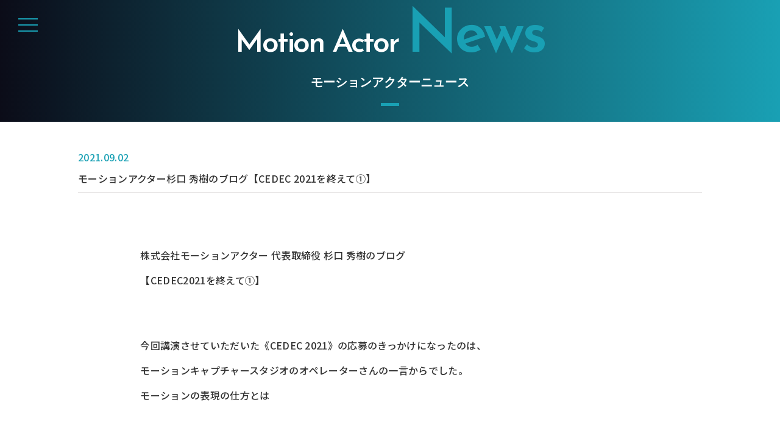

--- FILE ---
content_type: text/html; charset=UTF-8
request_url: https://motionactor.co.jp/news/index/archives/144
body_size: 8850
content:
<!DOCTYPE html>
<html lang="ja"><head>
<meta charset="UTF-8">
<title>MOTION ACTOR ｜ 株式会社モーションアクター</title>
<meta name="description" content="汎用モーションでの実績を持つ杉口秀樹をメインに、株式会社モーションアクターが、独自の理論とこだわりでお客様のご要望に合わせた、過不足のないデータをご提供いたします。">
<meta name="keywords" content="モーションアクター,杉口秀樹">
<meta property="og:title" content="MOTION ACTOR ｜ 株式会社モーションアクター" />		
<meta property="og:type" content="website" />		
<meta property="og:url" content="https://motionactor.co.jp/" />		
<meta property="og:image" content="https://www.motionactor.co.jp/ogp.png" />		
<meta property="og:description" content="汎用モーションでの実績を持つ杉口秀樹をメインに、株式会社モーションアクターが、独自の理論とこだわりでお客様のご要望に合わせた、過不足のないデータをご提供いたします。" />		
<meta property="og:site_name" content="株式会社モーションアクター" />		
<meta name="twitter:card" content="summary_large_image" />		
<meta name="twitter:site" content="https://motionactor.co.jp/">
<meta name="twitter:creator" content="">
<meta name="twitter:title" content="株式会社モーションアクター">
<meta name="twitter:image" content="https://www.motionactor.co.jp/ogp.png">


<meta http-equiv="X-UA-Compatible" content="IE=edge" />
<meta name="viewport" content="width=device-width" />

<link href="https://fonts.googleapis.com/css2?family=Josefin+Sans:wght@200;400;600;700&display=swap" rel="stylesheet">
<link href="https://fonts.googleapis.com/css?family=Roboto:100,300,400,500,700,900|Noto+Sans+JP:100,300,400,500,700,900|Noto+Serif+JP:200,300,400,500,600,700,900|Roboto+Condensed:300,400,700&display=swap" rel="stylesheet">

<link rel="stylesheet" type="text/css" href="/theme/motionactor/css/base.css"/><link rel="stylesheet" type="text/css" href="/theme/motionactor/css/style.css"/><link rel="stylesheet" type="text/css" href="/theme/motionactor/css/news.css"/>
<script type="text/javascript" src="/theme/motionactor/js/jquery.js"></script>
</head>

    
<body class="news drawer drawer--left ">
    <link rel="stylesheet" type="text/css" href="/theme/motionactor/css/lib/drawer/drawer.min.css"/><script type="text/javascript" src="/theme/motionactor/js/lib/drawer/iscroll.min.js"></script><script type="text/javascript" src="/theme/motionactor/js/lib/drawer/drawer.min.js"></script>  
<script>
$(document).ready(function() {
$('.drawer').drawer();
$('#menu li a').on('click', function() {
$('.drawer').drawer('close');
});
});
</script>

<link rel="stylesheet" type="text/css" href="/theme/motionactor/css/header.css"/>
<header class="clearfix" id="header">

    <button type="button" class="drawer-toggle drawer-hamburger" data-wow-delay="1.5s">
      <span class="sr-only">toggle navigation</span>
      <span class="drawer-hamburger-icon"></span>
    </button>
    <nav class="drawer-nav accordion drawer-close" role="navigation">
  <ul class="drawer-menu" id="menu">
    <li><a class="drawer-brand" href="/#header">Motion Actor</a></li>
    <li><a href="/#message">Message</a></li>
    <li><a href="/news/index/">News</a></li>
    <!-- <li><a href="/work/index/">Work</a></li> -->
    <li><a href="/#about">About</a></li>
    <li><a href="/dance">Dance Motion</a></li>
    <li><a href="/#profile">Profile</a></li>
    <li><a href="/#company">Company</a></li>
    <li><a href="/#contact">Contact</a></li>
    
    <li><a href="https://www.youtube.com/channel/UCqeI_GYUEzbtbPyTccs7MKA" target="_blank"><img src="/theme/motionactor/img/yt_logo_mono_dark.png" alt=""/></a></li>

    <li class="nav-banner"><a class="drawer-brand" href="/swordmaster" target="_blank"><img src="/theme/motionactor/img/banner03.png" alt=""/></a></li>
    <li class="nav-banner"><a class="drawer-brand" href="sessions"><img src="/theme/motionactor/img/banner.jpg" alt=""/></a></li>
    <li class="nav-banner"><a class="drawer-brand" href="https://www.motionactor.moovies.jp/" target="_blank"><img src="/theme/motionactor/img/banner02.png" alt=""/></a></li>
  </ul>
   
</nav>
    <div id="inner">
    
            <div class="title center">
<!-- News -->
            <h2>Motion Actor <em>News</em><span class="sub">モーションアクターニュース</span></h2>
            </div>
    </div>

</header>
    
<link rel="stylesheet" type="text/css" href="/theme/motionactor/css/style.css"/><link rel="stylesheet" type="text/css" href="/theme/motionactor/css/newsDetails.css"/>   
    
<div id="inner">
    <div class="titleline">
        <div class="ymd">2021.09.02</div>
        <div class="title"><a href="/news/index/archives/144">モーションアクター杉口 秀樹のブログ【CEDEC 2021を終えて①】</a></div>
    </div>
    
    <hr />
    
    <div class="contents">
        <div class="post-body"></div><div id="post-detail"><p>&nbsp;</p>

<p><span style="font-size:16px;">株式会社モーションアクター 代表取締役 杉口 秀樹のブログ</span></p>

<p><span style="font-size:16px;">【CEDEC2021を終えて①】</span></p>

<p>&nbsp;</p>

<p><br />
<span style="font-size:16px;">今回講演させていただいた《CEDEC 2021》の応募のきっかけになったのは、</span></p>

<p><span style="font-size:16px;">モーションキャプチャースタジオのオペレーターさんの一言からでした。</span></p>

<p><span style="font-size:16px;"></span></p>

<p><font size="3">モーションの表現の仕方とは</font></p>

<p>&nbsp;</p>

<p><font size="3">モーションアクター 杉口 秀樹 のブログ【CEDEC 2021を終えて①】は<a href="https://note.com/motionactor/n/nb10b40ed3e33">こちら</a></font></p>

<p><font size="3"><a href="/files/uploads/CCA4433E-B919-4862-80CF-5B4D6982C364.jpeg.jpg" rel="colorbox" title="CCA4433E-B919-4862-80CF-5B4D6982C364.jpeg"><img align="" alt="CCA4433E-B919-4862-80CF-5B4D6982C364.jpeg" src="/files/uploads/CCA4433E-B919-4862-80CF-5B4D6982C364.jpeg.jpg" /></a></font></p>

<p>&nbsp;</p>

<p><span style="font-size:16px;">株式会社モーションアクターでは、日常動作、アクション、ハイレベルなアクロバット、ダンスなどのモーションからコーディネートまで、クライアント様のご要望に柔軟に対応してお応えさせていただきます。</span></p>

<p><span style="font-size:16px;">企業様向けのリファレンス動画などのご依頼も<a href="https://motionactor.co.jp/#contact">こちら</a>で受け付けております。</span></p>

<p><span style="font-size:16px;"></span></p>

<p><span style="font-size:16px;">※弊社のアクターはモーションキャプチャーでの収録を想定してトレーニングを行っております。</span></p>

<p><span style="font-size:16px;">モーションアクター<a href="https://motionactor.co.jp/#contact">募集中</a>！</span></p>

<p>&nbsp;</p>

<p>&nbsp;</p>

<p>&nbsp;</p>

<p><span style="font-size:16px;">お仕事のご相談、ご依頼は<a href="https://motionactor.co.jp/#contact">こちら</a>までお問い合わせください。</span></p>

<p>&nbsp;</p>

<p>&nbsp;</p>
</div>    </div>    

<div class="container">
    <a href="/news/index/" class="newsBtn"><span>一覧へ戻る</span></a>
</div>
    
</div>    
    <!--
    <div class="newsline">
            </div>
    <div class="pages">
        <p class="select">1</p><p>2</p><p>3</p><p>4</p><p>5</p>
    </div>
    -->
    
<div id="Footer">
     <footer>

    <div class="inner">


    <ul class="sub_navi clear">
    <li><a href="/#message">Message from the President</a></li>
    <li><a href="/#contact">News</a></li>
    <li><a href="/#about">About Motion Actor</a></li>
    <li><a href="dance">Dance Motion</a></li>
    <li><a href="/#profile">Affiliation Actor Profile</a></li>
    <li><a href="/#company">Company Profile</a></li>
    <li><a href="/#contact">Contact Us</a></li>
    
    
    <li><a href="https://www.youtube.com/channel/UCqeI_GYUEzbtbPyTccs7MKA" target="_blank"><img src="/theme/motionactor/img/yt_logo_mono_dark.png" alt=""/></a></li>
    </ul>
    
    <!--
    <div class="box_social">
    <ul>
    <li><a href="#" target="_blank"><i class="fab fa-youtube"></i></a></li>
    <li><a href="#" target="_blank"><i class="fab fa-instagram"></i></a></li>
    <li><a href="#" target="_blank"><i class="fab fa-twitter"></i></a></li>
    </ul>
    </div>
    --><!--social -->

    <p class="copy">Copyright (C) <script type='text/javascript'>myDate = new Date();myYear = myDate.getFullYear();document.write(myYear);</script>  Motion Actor,Inc. All Right Reserved.</p>
    </div><!--innner -->
</footer></div>    
</body>

</html>

--- FILE ---
content_type: text/css
request_url: https://motionactor.co.jp/theme/motionactor/css/base.css
body_size: 725
content:
/*
Theme Name: landingpage
Template: landingpage
*/


/**
BASE
*/

body,div,dl,dt,dd,ul,ol,li,h1,h2,h3,h4,h5,h6,pre,form,fieldset,input,textarea,p,span,blockquote,th,td,img,a{ 
	margin: 0;
	padding: 0;
	box-sizing: border-box;
	word-break: break-all;
	word-wrap: break-word;
	*word-break: break-all;
}
header, section, footer, aside, nav, article, figure {
	display: block;
}
table {
	border-collapse: collapse;
	border-spacing: 0;
}
fieldset,img { 
	border: 0;
}
address,caption,cite,code,dfn,em,th,var {
	font-style: normal;
	/*font-weight: normal;*/
}
ul, ol, dl{
	padding: 0;
	margin: 0;
}
caption,th {
	text-align: left;
}
h1,h2,h3,h4,h5,h6 {
	font-size: 100%;
	/*font-weight: normal;*/
}
q:before,q:after {
	content:'';
}
abbr,acronym {border:0;
}
input, 
textarea,
select,
button{
	outline: none;
}

--- FILE ---
content_type: text/css
request_url: https://motionactor.co.jp/theme/motionactor/css/style.css
body_size: 31626
content:
/**
BASIC
*/

body{
	font-family:'Noto Sans JP',"lucida grande",tahoma,verdana,arial,'Hiragino Kaku Gothic Pro',Meiryo,'MS PGothic',sans-serif ;
	font-weight: 500;
	letter-spacing: .02em;
	font-size: 100%;
	line-height: 1;
	/*background: #FFF;*/
	color: #333;
	-webkit-font-smoothing: antialiased;
	overflow-x: hidden;
	
	/*background: url(../img/bg_sp.jpg);
	background-size: 100%;*/	
	/*background-image: linear-gradient(90deg,rgba(25,160,180,.25),rgba(25,160,180,0),rgba(25,160,180,.15));*/
	/*background: url(../svg/bg.svg);*/
}

/*div.bg{
	display: none;
}*/


a img,
:link img,
:visited img{
	border: none;
}







img[src$=".gif"], img[src$=".png"] {
	/*image-rendering: -moz-crisp-edges;          Firefox */
	/*image-rendering:   -o-crisp-edges;          Opera */
	image-rendering: -webkit-optimize-contrast;/* Webkit (非標準の名前) */
	image-rendering: crisp-edges;
	-ms-interpolation-mode: nearest-neighbor;  /* IE (非標準プロパティ) */
}


/*.column .sub.image{
    background: none;
    overflow: hidden;
}
.column .sub.image{
    width: 450px;
    display: inline-block;
    transform: skewX(-10deg);
	margin: 0 50px;
}
.column .sub.image.w1{width: 450px;}
.column .sub.image.w2{width: 265px;}
.column .sub.image img{
	width:100%; 
	transform:skewX(10deg) scale(1.2);
}*/


a {text-decoration: underline; outline: 0;}
a:link {color: #333;outline: 0;}
a:visited {color: #333; outline: 0;}
a:active {color: #333; outline: 0;}
a:hover {
	color: #999;
	text-decoration: none;
	outline: 0;
}

a{
	transition: 0.2s ease 0s;
	-webkit-transition: 0.2s ease 0s;
	-moz-transition: 0.2s ease 0s;
	-ms-transition: 0.2s ease 0s;
}

#wrapper{
	margin: 0;
	padding: 0;
	clear: both;
	/*overflow-x: hidden;*/
}

#contents{
	margin: 0 auto 0px 0;
}

#main_contents{
	float: left;
	width: 680px;
	margin-right: 20px;
	margin-bottom: 30px;
	padding: 20px 30px;
	border: solid 1px rgba(0,0,0,0.1);
}

#sidebar{
	float: left;
	width: 280px;
}

.inner{
	width: 1140px;
	margin: 0 auto;
	position: relative;
}


/**
ROLLOVER
*/

a img:hover{
	/* IE 
	filter: alpha(opacity=70);*/
	/* Safari Opera */
	opacity: 0.90;
	/* Firefox Netscape */
	-moz-opacity: 0.90;
}



/**
HEADER
*/

header{
	padding: 0px 0 0px 0;
}

header h1{
	text-align: center;
}

header h1 img{
	max-height:  90vh;
	padding-top: 20px;
}

header .inner{
	padding: 10px 0;
}



/**
ARROW
*/

/*スクロールボタンの指定*/
.scroll {
  position: absolute;
  width: 100%;
  bottom: 0;
  text-align: center;
}
.scroll a {
  position: relative;
  display: inline-block;
  font-size: 20px;
  font-weight: bold;
  color: #fff;
  text-decoration: none;
  padding: 0 0 50px;
  /*矢印を作成する*/
}
.scroll a:before {
  content: "";
  position: absolute;
  width: 20px;
  height: 20px;
  left: 0;
  right: 0;
  bottom: 25px;
  margin: auto;
  border-bottom: 2px solid #000;
  border-right: 2px solid #000;
  transform: rotate(45deg);
  animation: move 2s infinite;
}
/*矢印をアニメーションする*/
@keyframes move {
  0% {
    transform: rotate(45deg) translate(0, 0);
  }
  20% {
    transform: rotate(45deg) translate(10px, 10px);
  }
  40% {
    transform: rotate(45deg) translate(0, 0);
  }
}


/**
SOCIAL
*/

.box_social ul li{
	list-style: none;
	display: inline;
	margin: 0 5px;
	line-height: 0;
}

.box_social ul li img{
	width: 15px;
}

.box_social ul li span,
.box_social ul li i,
.box_social ul li svg{
	display: inline-block;
	line-height: 0;
	font-size: 15px;
}

.box_social ul li a{
	display :inline-block;
	text-align: center;
}



/**
SUB NAVI
*/

ul.sub_navi li{
	display: inline-block;
	margin:  0 .5em;
	line-height: 1.5;
	font-size: 13px;
}

ul.sub_navi li a {text-decoration: none; outline: 0;}
ul.sub_navi li a:link {color: #333;outline: 0;}
ul.sub_navi li a:visited {color: #333; outline: 0;}
ul.sub_navi li a:active {color: #333; outline: 0;}
ul.sub_navi li a:hover {
	color: #999;
	text-decoration: none;
	outline: 0;
}



/**
GLOBAL NAVI(DRAWER)
*/

nav{
	background:rgba(25,160,180,1) !important;
}

nav ul li{
	padding: 10px 30px;
    }
nav ul li a{
	color: #FFF !important;
	text-decoration: none !important;
}

nav ul li a.drawer-brand{
	font-size: 18px;
	padding: 0;
}
nav ul li a:hover{
	text-decoration: none !important;
}

nav ul li.nav-banner{
    width: 100%;
}

nav ul li.nav-banner img{
    width: 200px;
    border: 2px solid #FFF;
}

.drawer-hamburger{
    padding: 30px 30px 40px 30px !important;
	/*background: rgba(255,255,255,.8) !important;*/
	border-radius: 0 !important;
}

.drawer-hamburger-icon, .drawer-hamburger-icon:after, .drawer-hamburger-icon:before{
	background:rgba(25,160,180,1) !important;
}
.drawer--left.drawer-open .drawer-hamburger {
    left: 0px !important;
}
.drawer--left.drawer-open .drawer-hamburger .drawer-hamburger-icon, 
.drawer--left.drawer-open .drawer-hamburger .drawer-hamburger-icon:after, 
.drawer--left.drawer-open .drawer-hamburger .drawer-hamburger-icon:before{
	/*background: #FFF !important;*/
}
.drawer--left .drawer-nav{
	padding-top: 40px;
}


.drawer-open.drawer-hamburger-icon, .drawer-open .drawer-hamburger-icon:after, .drawer-open .drawer-hamburger-icon:before{
    background: #FFF !important;
}

.drawer-menu li img{
    width: 90px;
}


/**
COMMON_LAYOUT
*/

.corner{
	border-radius: 3px;
	-webkit-border-radius: 3px;
	-moz-border-radius: 3px;
}

.shadow{
	box-shadow: 0px 0px 1px rgba(0,0,0,0.8);
	-moz-box-shadow: 0px 0px 1px rgba(0,0,0,0.8);
	-webkit-box-shadow: 0px 0px 1px rgba(0,0,0,0.8);
}

.txt.shadow{
	text-shadow: 1px 1px 0 rgba(0,0,0,0.5);
}

.fl_left{
	float: left;
	margin: 0 10px 5px 0;
 }
 
.fl_right{
	float: right;
	margin: 0 0 5px 10px
}
 
.clear{
	clear: both;
}
 
img{
	vertical-align:middle;
	max-width: 100%;
}

img.frame{
	padding: 10px;
	border: solid 1px #EEE;
	background: #FFF;
}

#contents section{
	clear: both;
	padding: 50px 0;
	width: 100%;
	position: relative;	
  /*border-bottom: solid 1px rgba(0,0,0,0.05);*/
}


#contents section div.block{
	margin-bottom:30px;
}

#contents section div.block:last-child{
	margin-bottom: 0;
}



/**
ICON
*/

span.category a{
	padding: 3px 8px;
	display: inline-block;
	line-height: 1;
	background-color: rgba(0,0,0,0.3);
	color: #FFF;
	font-size: 10px;
	text-decoration: none;
}



/**
COMMON_PARTS
*/

.cover:before {
    z-index: 60;
    content: "";
    display: block;
    position: absolute;
    top: 0;
    left: 0;
    right: 0;
    bottom: 0;
    background-color: rgba(0,0,0,0.2);
}


div.title{
	position: relative;
	margin-bottom: 20px;
	clear: both;
}
div.title.center{
	text-align: center;
}
div.block  div.title{
	margin-top: 40px;
}


div.title h1{
	font-size: 36px;
	line-height: 1.2;
}
div.title h1 .sub{
	font-size: 60%;
	margin-left: 1em;
}

div.title h2{
	font-size: 30px;
	line-height: 1.2;
}

div.title h3{
	font-size: 28px;
	line-height: 1.2;
}

div.title h4{
	font-size: 24px;
	line-height: 1.2;
}

div.title.center h2{
	font-size: 28px;
	line-height: 1.2;
	margin: 1em 0;
}

div.title.center h2{
	position: relative;
	display: inline-block;
    font-size: 50px;
	font-weight: 600;
	margin: 1em 0 0 0;
	border-bottom: none;
	letter-spacing: -.06em;
	font-family: 'Josefin Sans', sans-serif;
}
div.title.center h2 span.sub{
	font-size: 20px;
	margin-top: 5px;
	margin-bottom: 10px;
	display: block;
	letter-spacing: 0em;
}
div.title.center h2:first-child{
	margin-top: 0;
}
div.title.center h2 em{
	color: rgba(25,160,180,1);
	letter-spacing: -.05em;
	/*display: block;*/
	font-size: 100px;
}

div.title.center h2 {
  position: relative;
  display: inline-block;
  margin-bottom: 1em;
}
div.title.center h2:before {
  content: '';
  position: absolute;
  bottom: -15px;
  display: inline-block;
  width: 30px;
  height: 5px;
  left: 50%;
  -webkit-transform: translateX(-50%);
  transform: translateX(-50%);
  background-color: rgba(25,160,180,1);
}


p{
  line-height: 1.6;
  margin: 1em 0;
}

p.catch{
	font-size: 30px;
	font-weight: 600;
}

p.lead{
	font-size: 16px;
	margin: 1em 0;
}

p.right{text-align: right;}
p.center{text-align: center;}
p.left{text-align: left;}


.caution,
.caption{
	font-size: 12px;
	color: #666;
	line-height: 1.4;
	font-weight: normal;
}

ul.caution li,
ol.caution li{
	margin: 0.2em 0 0.2em 20px;
	line-height: 1.3;
}

hr{
	border-width: 1px 0px 0px 0px;
	border-style: solid;
	border-color: rgba(0,0,0,0.1);
	height: 1px;
	margin: 50px 0;
	clear: both;
}

span.mark.new,
span.mark.update{
	margin-left: 1em;
	font-weight: normal;
	font-size: 12px;
	color: #F00;
}

.tel a{
	pointer-events: none;
}


/**
LIST_LIST
*/

ul.item.list li p{
	margin: 0;
}

ul.item.list li{
	list-style: none;
	margin-bottom: 2%;
}

ul.item.list li div.image{
	width: 10%;
	margin-right: 1%;
	display: inline-block;
	vertical-align: top;
}

ul.item.list li div.image img{
	width: 100%;
}

ul.item.list li div.content{
	width: 88%;
	display: inline-block;
	vertical-align: top;
}

ul.item.list li p.date{
	font-size: 13px;
	color: #666;
	line-height: 1;
	margin-bottom: 5px;
}

ul.item.list li p.title{
	font-size: 14px;
	line-height: 1.5;
}

ul.item.list li p.category{
	margin-bottom: 5px;
	line-height: 1;
}

ul.item.list li p.text{
	font-size: 12px;
}





/**
LIST_BOX
*/

ul.item.box{
	margin-left: -2%;
}

ul.item.box li{
	list-style: none;
	float: left;
	margin: 0 0 4% 2%;
	display: inline-block;
}

ul.item.box li div.image{
	float: none;
	margin-bottom: 10px;
	width: 100%;
	position: relative;
}
ul.item.box li div.image span.category{
	position: absolute;
	top: 0;
	right: 0;
	z-index: 999;
	line-height: 0;
}
	
ul.item.box li div.image img{
	width: 100%;
}

ul.item.box li div.content{
	float: none;
	width: 100%;
}

ul.item.box li p.date{
	font-size: 12px;
	margin: 5px 0;
	line-height: 1;
}
ul.item.box li p.title{
	font-size: 110%;
	line-height: 1.3;
	margin: 0 0 5px 0;
}
ul.item.box li p.text{
	font-size: 12px;
	color: #666;
	margin: 5px 0 0 0;
	line-height: 1.3;
}

ul.item.box.column_2 li{
	width: 48%;
}

ul.item.box.column_3 li{
	width: 31.33333333%;
	
}

ul.item.box.column_4 li{
	width: 23%;
}

ul.item.box.column_5 li{
	width: 18%;
}


/**SIZE FIX*/

ul.item.box.fix li div.image,
flexbox.fix li div.image{
	float: none;
	width: 100%;
	text-align: center;
	margin-bottom: 10px;
	position: relative;
}
ul.item.box.fix li div.image,
.flexbox.fix li div.image{
	height: 120px;
	overflow: hidden;
	position: relative;
}
ul.item.box.fix li div.image img,
.flexbox.fix li div.image img{
  position: absolute;
  width: 20%;
  height: 0;
  width: 100%;
  height: auto;
 /* padding-bottom: 20%;*/
  left: 50%;
  top: 50%;
  -webkit-transform: translate3d(-50%, -50%, 0);
  transform: translate3d(-50%, -50%, 0);
}



/**
FLEXBOX
*/

.flexbox{
	display: flex;
	display: -webkit-flex; /* Safari */
	-js-display: flex;/*IE*/
    -webkit-flex-wrap: wrap;
	justify-content: space-around; 
    flex-wrap: wrap;
    align-items: stretch;
    justify-content: space-between;
	/*justify-content: flex-start;*/
	width: 100%;
}

.flexbox li div.image{
	float: none;
	margin-bottom: 15px;
	width: 100%;
	position: relative;
}
.flexbox li div.image span.category{
	position: absolute;
	top: 0;
	right: 0;
	z-index: 999;
	line-height: 0;
}
	
.flexbox li div.image img{
	width: 100%;
}

.flexbox.column_2 li{
	width: 49%;
}
.flexbox.column_3 li{
	width: 32%;
  /*width : 33.33333% ; 
  width : -webkit-calc(100% / 3) ;
  width : calc(100% / 3) ;*/
}
.flexbox.column_4 li{
	width: 24%;
}
.flexbox.column_5 li{
	width: 19%;
}


 
.flexbox li {
	list-style: none;
	margin-bottom: 3%;
}
.flexbox li p.date{
	font-size: 13px;
	margin: 5px 0;
	line-height: 1;
}
.flexbox li p.title{
	font-size: 110%;
	line-height: 1.3;
	margin: 0 0 5px 0;
}
.flexbox li p.text{
	font-size: 12px;
	color: #666;
	margin: 5px 0 0 0;
	line-height: 1.3;
}



/**COLUMN*/


.flexbox.reverse {
	flex-direction: row-reverse;
}

.flexbox.column{
	margin-bottom: 30px;
}
.flexbox div.sub{
	flex: 1;
	margin: 0 30px 0 0;
}
.flexbox.reverse div.sub{
	margin: 0 0 0 30px;
}

.flexbox.after div.sub{
	flex: 1;
	margin: 0 0 0 30px; 
}
.flexbox.after.reverse div.sub{
	margin: 0 30px 0 0;
}

.flexbox .main{
	flex: 1;
}
.flexbox .main.w_3{
	flex: 3;
}
.flexbox .main.w_2{
	flex: 2;
}
.flexbox .main.w_4{
	flex: 4;
}
.flexbox .main.w_5{
	flex: 5;
}

.flexbox .main p{
	margin-top: 0;
}


.flexbox.box ul li{
	width: 100%;
}
.flexbox.box ul li div.image{
	width: 25%;
}
.flexbox.box ul li div.content{
	width: 73%;
}



/**
MAP
*/

.map img{
	max-width: initial !important;
}

.map iframe{
	width: 100%;
	height: 400px;
}


/**
TABLE
*/

table{
	width: 100%;
}

table ul,
table ol{
	margin-left: 20px;
}

table.data th,
table.data td{
	padding: 10px;
	border: solid 1px #EEE;
	line-height: 1.5;
}

table.list{
	border-collapse: separate;
    border-spacing: 10px 0;
}
table.list th,
table.list td{
	padding: 30px;
	border-bottom: solid 1px rgba(0,0,0,.4);
	line-height: 1.5;
}
table.list th{
	border-bottom: solid 1px rgba(25,160,180,1);
	color: rgba(25,160,180,1);
	text-align: center;
	width: 20%;
}
/*table.list{
	border-top: solid 1px rgba(0,0,0,0.8);
}*/

table.block{
	border-collapse: separate;
    border-spacing: 2px;
	box-sizing: border-box;
}

table.block th,
table.block td{
	padding: 20px 30px;
	line-height: 1.5;
	box-sizing: border-box;
}

table.block th{
	background-color: rgba(25,160,180,.6);
	color: #FFF;
	font-weight: 600;
	text-align: center;
	width: 20%;
}


table.block td{
	background-color: rgba(25,160,180,.1);
}



/**
FORM
*/


div.form{
	margin: 1em auto;
	padding: 30px 50px;
	background-color: rgba(255,255,255,.5);
	box-shadow: 0px 0px 5px rgba(0,0,0,0.1);
	-moz-box-shadow: 0px 0px 5px rgba(0,0,0,0.1);
	-webkit-box-shadow: 0px 0px 5px rgba(0,0,0,0.1);

}




/**
BUTTON
*/

input.btn,
button,
a.btn{
	background-color: rgba(0,0,0,1);
	color: #FFF;
	font-size: 100%;
	border-radius: 3px;
	-webkit-border-radius: 3px;
	-moz-border-radius: 3px;
	cursor: pointer;
	border: none;
	text-decoration: none;
	padding: 13px 20px;
	display: inline-block;
}
input.btn.red,
button.red,
a.btn.red{
	background: #F30;
}


input.btn.size_s,
button.size_s,
a.btn.size_s{
	padding: 10px 20px;
	font-size: 13px;
}

input.btn.size_ss,
button.size_ss,
a.btn.size_ss{
	padding: 6px 15px;
	font-size: 11px;
}

input.btn.size_l,
button.size_l,
a.btn.size_l{
	padding: 20px 30px;
	font-size: 20px;
}

input.btn.size_2l,
button.size_2l,
a.btn.size_2l{
	padding: 20px 40px;
	font-size: 26px;
}

input.btn.cancel,
button.cancel,
a.btn.cancel{
	background-color: rgba(0,0,0,0.8);
	color: #333;
}

input.btn:hover,
button:hover,
a.btn:hover{
	background-color: rgba(0,0,0,0.8);
}



/**
ACCORDION
*/

.accordion .title{
	background: url(../img/arrow_down.png) center right no-repeat;
	padding-right: 30px;
	border-bottom: solid 1px rgba(255,255,255,.5);
	padding-bottom: 5px;
	background-size: 16px;
}


.accordion .title.active{
	background: url(../img/arrow_up.png) center right no-repeat;
	border-bottom: none;
	background-size: 16px;
}


.accordion .title.more.active{
	/*background: url(/img/arrow_up.png) no-repeat right center;*/
	background-size: 16px;
	padding-right: 20px;
}

.accordion .content_detail img{
    width: 200px;
    margin-left: 30%;
    margin-top: 5px;
    margin-bottom: 12px;
}


/**
INFO
*/

.box.info.bottom{
	background-color: rgba(0,0,0,0.05);
	text-align: center;
}

.box.info.bottom ul{
	margin: 1.5em 0;
}

.box.info.bottom ul li{
	text-align: center;
	margin-bottom: 0;
}

.box.info.bottom ul li.button a{
	width: 100%;
}

.box.info.bottom ul li.tel{
	font-size: 30px;
}

.box.info.bottom ul li.tel p{
	text-align: center;
}

.box.info.bottom ul li.tel,
.box.info.bottom ul li.tel a{
	color: #333;
	text-decoration: none;
}

.box.info.bottom ul li.tel p.caution{
	font-size: 16px;
	margin: 5px 0 0 0;
}



/**
FOOTER
*/

footer{
	clear: both;
	background-color: #333;
	color: #FFF;
	text-align: center;
	padding: 50px 0;
	z-index: 99;
	position: relative;
}

footer ul.sub_navi{
	text-align: center;
}
footer ul.sub_navi li{
	display: inline-block;
	margin: 0 0.5em;
}

footer ul.sub_navi li img{
    width: 70px;
}

footer a{
	color: #FFF !important;
}

footer .box_social{
	text-align: center;
	margin: 1em auto;
}

footer p.copy{
	font-size: 10px;
	line-height: 1.4;
	text-align: center;
}

#page-top {
    position: fixed;
    bottom: 20px;
    right: 20px;
}

#page-top a {
    background: rgba(0,0,0,0.2);
    text-decoration: none;
    font-size: 20px;
    color: #fff;
    width: 60px;
    height: 60px;
    line-height: 60px;
    text-align: center;
    display: block;
	border-radius: 50%;
    -webkit-border-radius: 50%;
    -moz-border-radius: 50%;
}



/**
HOME
*/

section{
  position: relative;
  /*background: rgba(25,160,180,.1);*/
}
section:after{
    content: "";
    background-repeat: no-repeat;
    display: block;
    height: 150px;
    position: absolute;
    width: 100%;
}
section:before {
    content: "";
    background-repeat: no-repeat;
    display: block;
    height: 150px;
    position: absolute;
    width: 100%;
	top: 0;
	left: 0;
}
section.profile{
	padding-bottom: 150px !important;
}
section.profile,
section.contact{
	padding-top: 150px !important;
}

/** news start **/

section.news ul{
    width: 80%;
    margin-left: 10%;
    margin-top: 30px;
    margin-bottom: 30px;
    list-style-type:none;
}
section.news li{
    border-bottom: solid 1px #beb9b9;
    margin-top: 20px;
    padding-bottom: 32px;
    line-height: 1.5;
}

section.news li span.date{
    float: left;
    background-color: #19a0b4;
    color: #FFF;
    text-align: center;
    width: 170px;
    margin-top: 25px;
}

section.news li span.title{
    margin-left: 20px;
    text-align: left;
    vertical-align: middle;
}


section.news a{
    text-decoration:none;
}

.container{
    text-align: center;
    margin-top: 80px;
    width: 100%;
}

.newsBtn{
  display: inline-block;
  width: 200px;
  text-align: center;
  background-color: #19a0b4;
  border: 2px solid #19a0b4;
  font-size: 16px;
  
  text-decoration: none;
  font-weight: bold;
  padding: 10px 24px;
/**  border-radius: 4px; **/
  position: relative;
}

.newsBtn span {
  position: relative;
  z-index: 1;
  color: #19a0b4;
}

.newsBtn::before,
.newsBtn::after {
  content: "";
  display: block;
  background-color: #FFF;
  width: 50%;
  height: 100%;
  position: absolute;
  top: 0;
  transition: .2s;
}
.newsBtn::before {
  left: 0;
}
.newsBtn::after {
  right: 0;
}

.newsBtn:hover:before,
.newsBtn:hover:after {
  width: 0;
  background-color: #FFF;
}

.newsBtn:hover span{
  color: #FFF;
}

/** news end **/


/** work start **/

section.work ul{
	display: flex;
    justify-content: center;
    list-style-type:none;
	padding: 0;
    /* margin: 0 auto; */
	gap: 20px;
	flex-wrap: wrap;
	/* border: 1px solid; */
}
section.work li{
	max-width: 372px;
	min-width: 300px;
	flex: 1 1 calc(33.333% - 16px);
	overflow: hidden;
}

section.work li div.eyecatch{
    width: 100%;
	height: auto;
	object-fit: cover;
	display: block;
}

section.work li div.meta{
	display: flex;
	justify-content: space-between;
    margin-top: 10px;
	align-items: center;
}

section.work li span.category{
    color: #19a0b4;
	padding-top :5px;
}

section.work li span.date{
    background-color: #19a0b4;
    color: #FFF;
    text-align: center;
    width: 116px;
    height: 30px;
	line-height: 30px;
}

section.work li div.title{
    margin-top: 10px;
	line-height: 30px;
}

section.work a{
    text-decoration:none;
}

.workBtn{
  display: inline-block;
  width: 200px;
  text-align: center;
  background-color: #19a0b4;
  border: 2px solid #19a0b4;
  font-size: 16px;
  
  text-decoration: none;
  font-weight: bold;
  padding: 10px 24px;
/**  border-radius: 4px; **/
  position: relative;
}

.workBtn span {
  position: relative;
  z-index: 1;
  color: #19a0b4;
}

.workBtn::before,
.workBtn::after {
  content: "";
  display: block;
  background-color: #FFF;
  width: 50%;
  height: 100%;
  position: absolute;
  top: 0;
  transition: .2s;
}
.workBtn::before {
  left: 0;
}
.workBtn::after {
  right: 0;
}

.workBtn:hover:before,
.workBtn:hover:after {
  width: 0;
  background-color: #FFF;
}

.workBtn:hover span{
  color: #FFF;
}

/** work end **/


section.st_movie{
    background: url("../svg/separate1-2.svg") no-repeat;
    /*background-size: 100% 100%;*/
    display: block;
    height: 150px;
    width: 100%;
    position: absolute;
}
div.center{
    text-align: center;
}
video.m_video{
    width: 500px;
}



section.about,
section.profile,
section.contact{
	background: rgba(25,160,180,.1);
}




section.dance:after{
	background: url("../svg/separate1-2.svg") no-repeat;
	content: "";
    background-repeat: no-repeat;
    background-size: 100% 100%;
    display: block;
    height: 150px;
    position: absolute;
	width: 100%;
}


section.dance:before,
section.company:before{
	background: url("../svg/separate2.svg") no-repeat;
	content: "";
    background-repeat: no-repeat;
    background-size: 100% 100%;
    display: block;
    height: 150px;
    position: absolute;
	width: 100%;
}


/*section.company:after{background: url("../svg/separate2.svg");}*/

p.catch{
	color: rgba(25,160,180,1);
}

.home section.main_visual img{
	width: 100%;
}
.home section.main_visual{
	padding: 0 !important;
	background: url(../img/main.jpg) no-repeat center bottom !important;
	background-size: cover !important;
	height:100vh;
}
.home section.main_visual h1.logo{
	position: absolute;
	top: 100px;
	left: 0;
	width: 100%;
	text-align: center;
}
.home section.main_visual h1.logo img{
	width: 200px;
}
.home section.main_visual span.top_banner{
	position: absolute;
	top: 350px;
	left: 0;
	width: 100%;
	height: 200px;
	text-align: center;
}
.home section.main_visual span.top_banner img{
	width: 250px;
}

.home .message{
	background: url(../img/IMG_7139.jpg) no-repeat center top;
	background-size:cover;
}

.home .message p{
	font-size: 20px;
}

.home .message p.catch{
	font-size: 60px;
	margin-top: 0;
	line-height: 1.4;
}

.home .message p{
    text-shadow: 0px 0px 10px rgba(255,255,255,1);
	line-height: 2;
}

.home .message p.sign{
	margin-left: 450px;
	margin-top: -1em !important;
}

.home .message p.sign img{
	height: 65px;
}


.column .sub img{
	box-shadow: -10px 10px 0px rgba(25,160,180,.6);
}
.column .sugiguchi_pro img{
    box-shadow: none;
}

.home .profile h3{
	margin: 0 0 30px 0;
}
.home .profile h3 span{
	display: block;
	font-size: 14px;
	margin-bottom: 15px;
}
.home .profile h3 span.ja{
	font-size: 22px;
}
.home .profile h3 span.name{
	font-size: 30px;
}
.home .profile h3 span.name:first-letter{
	color: rgba(25,160,180,1);
	font-size: 40px;
}



.home .profile .ceo h3{
	font-size: 38px;
    letter-spacing: -.02em;
    font-family: 'Josefin Sans', 'Noto Sans JP';
}
.home .profile .ceo h3 span{
	font-size: 20px;
}
.home .profile .ceo h3 span.ja{
	font-size: 30px;
}
.home .profile .ceo h3 span.name{
	font-size: 40px;
}
.home .profile .ceo h3 span.name:first-letter{
	font-size: 60px;
}

/* SNSエリア */
.home .profile .box_social{
    margin-bottom: 0.5em;
}
.home .profile .box_social .snsbtn i{
    font-size: 20px;
}

.home .profile p.data{
	line-height: 25px;
	font-size: 14px !important;
}
.home .profile .ceo p.data{
	font-size: 16px !important;
	line-height: 28px;
}

.home .profile p.data span{
	font-size: 11px;
	margin-right: 10px;
	font-weight: 300;
	background: rgba(25,160,180,.2);
	padding: 0px 10px 2px 10px;
	line-height: 1;
}

.home .profile h4{
	font-size: 18px;
	margin-bottom: 10px !important;
	color: rgba(25,160,180,.8);
	margin: 10px 0 5em 0;
}
.home .profile h4.title{
	border-bottom: solid 1px #333 !important;
	padding-bottom: 10px;
	margin-bottom: 1em;
}
.home .profile  h4.title{
	font-size: 22px;
}
.home .profile .ceo h4.title{
	font-size: 26px;
}

.home .profile ul li div.image{
	margin-bottom: 20px;
}

.home .profile .column  p{
	font-size: 15px;
}
.home .profile ul p{
	font-size: 13px;
}
.home .profile p.works{
	font-size: 12px;
	color: #666;
}


.home .profile .others{
	padding: 50px 0 0 0 !important;
}
.home .profile .others .column{
	width: 83%;
	margin-bottom: 100px;
}
.home .profile .others .column.reverse{
	float: right;
}

.home .contact .privacy{
	width: 60%;
	margin: 2em auto;
}
.home .contact .privacy .title{
	border-bottom: solid 2px #333;
	padding-bottom: 10px;
}


section{
	position: relative;
}


/**
CLEARFIX
*/

.clearfix::after {
	content: "";
	display: table;
	clear: both;
}

/**
BANNER
*/
/**
.banner{
	position: absolute;
	top: -180px;
	left: 50%;
    transform: translate(-50%, 0);
    -webkit-transform: translate(-50%, 0);
    -ms-transform: translate(-50%, 0);
}
*/
section.st_banner{
	background: url("../svg/separate1-2.svg") no-repeat;
	display: block;
    height: 150px;
    width: 100%;
    position: absolute;	
}
section.st_banner img{
	box-shadow: 0 10px 20px 0 rgba(0, 0, 0, 0.512);
}



@media (max-width: 1200px) and (min-width: 769px){
	
.inner {
    width: 90%;
}

#main_contents{
	width: 100%;
	margin-right: 0;
}

#sidebar{
	float: none;
	clear: both;
	width: 100%;
}
    
/**
BANNER
*/
.banner{
    width: 75%;
}

}


@media screen and (max-width: 768px) {

/**
BASIC
*/

body{
	-webkit-text-size-adjust: none;
	background: url(../img/bg_sp.jpg);
	font-size: 14px;
}

div.bg{
	display: none;
}

img{
	max-width: 100% !important;
	height: auto;
}

#wrapper{
	width: 100%;
}

#contents{
	width: 100% !important;
}

#main_contents{
	float: none;
	width: 100%;
	margin-right: 0px;
}

#sidebar{
	float: none;
	clear: both;
	width: 100%;
}

.inner{
	width: 100%;
	padding: 0 10px;
}

#wrapper,
#main_contents,
#sidebar,
.inner{
	float: none;
	width: 100%;
}

#contents section{
	padding: 30px 0;
}


/**
HEADER
*/

header .inner{
	padding: 10px;
	box-sizing: border-box;
}


header h1{
	padding-top:30px;
}

header p.notice a{
	display: block;
	margin: 5px auto;
	width: 95%;
	font-size: 120%;
}


header .box_social{
	top: 13px;
	right: 100px;
}
.box_social ul li i{
	font-size: 12px;
}
.box_social ul li a{
    width: 25px;
    height: 25px;
    line-height: 25px;
}



/**
GLOBAL NAVI(DRAWER)
*/

.drawer-hamburger{
	    padding: 15px 15px 25px 15px !important;
}

.drawer-menu li img{
    width: 80px;
}


/**
COMMON_LAYOUT
*/

 
/**
COMMON_PARTS
*/


/*h1,h2,h3{
	font-size: 100%;
	line-height: 1.3;
}*/

div.title h1{
	font-size: 30px;
	line-height: 1.2;
}
div.title h2{
	font-size: 26px;
	line-height: 1.2;
}
div.title.center h2{
	font-size: 26px;
}
div.title.center h2 span.sub {
    font-size: 16px;
}
div.title.center h2 em{
	font-size: inherit;
}
div.title h3,
div.title.center h3{
	font-size: 22px;
	line-height: 1.2;
}

div.title h4{
	font-size: 18px;
	line-height: 1.2;
}

p.catch{
	font-size: 18px;
}

p.lead{
	font-size: 14px;
}

.tel a{
	pointer-events: inherit;
}



/**
MAIN
*/


/**
BX-SLIDER
*/



/**
SINGLE
*/

/**
SIDEBAR
*/


/**
NEWS
*/
section.news ul{
    width: 85%;
    margin-left: 5%;    
}

section.news li span.date{
    float: none;
    padding: 3px 10px 3px 10px;
    line-height: 2;
}

section.news li span.title{
    margin-left: 0;
}

/**
WORK
*/
section.work li{
	flex: 1 1 100%;
}

/**
LIST_LIST
*/

ul.item.list li div.image{
	width: 20%;
	margin-right: 2%;
}

ul.item.list li div.content{
	width: 77%;
}


/**
LIST_BOX
*/

ul.item.box.column_3 li,
ul.item.box.column_4 li,
ul.item.box.column_5 li{
	width: 48%;
}

ul.item.box.sp_full{
	margin-left: 0%;
}

ul.item.box.sp_full li{
	width: 100%;
	margin: 0 0 4% 0;
}
ul.item.box.sp_full li div.image{
	height: 150px;
}


/**
FLEXBOX
*/

.flexbox{
	 justify-content: space-around;
	 -js-display: content;
	 
	display: content;
    -webkit-flex-wrap: content;
    flex-wrap: wrap;
    align-items: stretch;
	
	justify-content: flex-start;
    justify-content: space-between;
}

.flexbox li {
	list-style: none;
	width: 100%;
}

.flexbox li img{
	width: 100%;
}


.flexbox.column .sub{
	flex: 100%;
	margin: 0 0 1em 0 !important;
}
.flexbox.column.after .sub{
	flex: 100%;
	margin: 1em 0 0 0 ;
}

.flexbox.column .main{
	flex: 100%;
}

.flexbox.list .main{
	flex: 3 !important;
}

.flexbox.column_3 li,
.flexbox.column_4 li,
.flexbox.column_5 li{
	width: 49%;
}

.flexbox.sp_full li{
	width: 100%;
	margin-bottom: 5%;
}


/**
TABLE
*/

table.list{
}
table.list th,
table.list td{
	padding: 10px;
}
table.list th{
	white-space: nowrap;
}


/**
MAP
*/

.map iframe{
	height: 250px;
}


/**
FORM
*/


div.form{
	padding: 10px;
}


/**
BUTTON
*/


input[type="submit"].btn.size_l,
button.size_l,
a.btn.size_l{
}


input[type="submit"].btn.size_2l,
button.size_2l,
a.btn.size_2l{
	font-size: 24px;
}



/**
INFO
*/

.box.info.bottom ul li.button{
	margin-bottom: 30px;
}

.box.info.bottom ul li.tel{
	font-size: 30px;
}

.box.info.bottom ul li.tel p.caution{
	font-size: 13px;
}


/**
MOVIE
*/
video.m_video{
    width: 100%;
}


/**
FOOTER
*/

footer ul.bottom_navi ul{
	display: none;
}

footer ul.sub_navi li{
	font-size: 80%;
    margin-bottom: 3px;
}
footer ul.sub_navi li img{
    width: 58px;
}
    
footer ul.bottom_navi li h3{
	cursor: pointer;
}


/**
INFO
*/

.box.info.bottom ul li{
	width: 100%;
	margin: 0 0 1% 0;
}


/**
ACCORDION
*/
.accordion .content_detail img {
    width: 80%;    
    margin-left: 10%;
}


/**
HOME
*/

.home .message p {
    font-size: inherit;
}
.home .message p br{
	display: none;
}
.home .message p.catch {
    font-size: 22px;
    margin-top: 0;
}

.home .message {
	background-position: left bottom;
}

.home .message p.sign{
	margin: 0px !important;
	text-align: right;
}

.home .message p.sign img{
	height: 50px;
}


home .profile .others .column.reverse {
    float: none;
}
.home .profile .others .column {
    width: 100%;
    margin-bottom: 100px;
}

.home .profile .flexbox.column .sub img{
	margin-bottom: 20px ;
	width: 100% !important;
}

.home .contact .privacy {
    width: 100%;
    margin: 2em auto;
}

.banner {
	width: 80%;
}

section.dance div.sub{
	display: none;
}
section.dance:after{
    height: 130px;
}

section.profile,
section.contact{
	padding-top: 20px !important;
}

section.contact div.inner{
	margin-top: 0 !important;
}

}











/**
背景
*/

div.bg{
	position:fixed;
	height: 100%;
	width: 100%;
}

#home {
  clip-path: url(#cache);
}

#red {
  fill: none;
  opacity: 0.15;
  stroke: #CE1B5F;
  stroke-width: 1;
  stroke-miterlimit:10;
  animation: show 4s;
  animation-fill-mode: forwards;
  animation-iteration-count: infinite;
  animation-timing-function: ease-in-out; 
}

#blue {
  fill: none;
  /*opacity: 0.15;*/
  stroke: rgba(25,160,180,.3);
  stroke-width: 12;
  stroke-miterlimit:10;
  animation: show 4s;
  animation-fill-mode: forwards;
  animation-iteration-count: infinite;
  animation-timing-function: ease-in-out;
}

#light-blue {
  fill: none;
  /*opacity: 0.15;*/
  stroke: rgba(25,160,180,.2);
  stroke-width: 3;
  stroke-miterlimit:10;
  stroke-dasharray: 200;
  stroke-dashoffset: 800;
  animation: draw 20s;
  animation-fill-mode: forwards;
  animation-iteration-count: infinite;
  animation-timing-function: ease-in-out;    
}

@keyframes draw {
  to {
    stroke-dashoffset: 0;
 }
    }

@keyframes show {
  0% {
    opacity: 0.15;
 }
  50% {
    opacity: 0.2;
 }
  100% {
    opacity: 0.15;
 }
    }



@keyframes draw {
  to {
    stroke-dashoffset: 0;
 }
    }

@keyframes show {
  0% {
    opacity: 0.15;
 }
  50% {
    opacity: 0.2;
 }
  100% {
    opacity: 0.15;
 }
    }




/**
アニメーション
*/

.img-wrap {
  overflow: hidden;
  position: relative;
}

.main_visual .img-wrap {
	height: 100vh;
}

.img-wrap:before {
  animation: img-wrap 4s cubic-bezier(.4, 0, .2, 1) forwards;
  background: #000;
  bottom: 0;
  content: '';
  left: 0;
  pointer-events: none;
  position: absolute;
  right: 0;
  top: 0;
  z-index: 1;
}

@keyframes img-wrap {
  100% {
    transform: translateX(100%);
  }
}







--- FILE ---
content_type: text/css
request_url: https://motionactor.co.jp/theme/motionactor/css/news.css
body_size: 2396
content:
/**
    news
**/

div.newsline{
    font-family:'Noto Sans JP',"lucida grande",tahoma,verdana,arial,'Hiragino Kaku Gothic Pro',Meiryo,'MS PGothic',sans-serif ;
    line-height: 1.5;
    min-height: 500px;
}

div.newsline ul{
    width: 70%;
    margin-left: 15%;
    margin-top: 30px;
    margin-bottom: 15px;
}

div.newsline li{
    list-style-type:none;
    border-bottom: solid 1px #beb9b9;
    display: flex;
}

div.newsline li div.date{
    width: 180px;
    height: 25px;
    background-color: #19a0b4;
    color: #FFF;
    text-align: center;
    margin-top: 25px;
    margin-bottom: 0px;
}

div.newsline li div.title{
    margin-left: 30px;
    margin-top: 25px;

}


div.newsline a{
    text-decoration:none;
}

div.pagination {
    display: flex;
    margin-left: 0;
    width: auto;
    align-items: center;
    justify-content: center;
    flex-wrap: wrap;
    margin-bottom: 50px;
    /* border: 1px solid #000000; */
}

div.pagination a{
    display: flex;
    text-decoration:none;
    color: #19a0b4;
    align-items: center;
    justify-content: center;
}

div.pagination span.number{
    display: flex;
    width: 30px;
    height: 30px;
    margin-left: 10px;
    margin-right: 10px;
    /* border: 1px solid #000000; */
    align-items: center;
    justify-content: center;
}

div.pagination span.numberlast{
    display: flex;
    width: 80px;
    height: 30px;
    margin-left: 10px;
    margin-right: 10px;
    /* border: 1px solid #000000; */
    align-items: center;
    justify-content: center;
}

div.pagination span.current{
    display: inline-block;
    display: flex;
    width: 30px;
    height: 30px;
    border-radius: 50%;
    background: #19a0b4;
    text-align:center;
    line-height: 30px;
    color: #FFF;
    margin-left: 10px;
    margin-right: 10px;
    /* border: 1px solid #000000; */
    align-items: center;
    justify-content: center;
}

div.pagination span.text{
    display: flex;
    width: 70px;
    height: 30px;
    margin: 10px;
    /* border: 1px solid #000000; */
    align-items: center;
    justify-content: center;
}

@media screen and (max-width: 768px) {
    
    div.newsline li{
        display: block;
    }
    
    div.newsline ul{
        width: 90%;
        margin-left: 5%;
    }
    
    div.newsline li div.date{
        width: 100px;
        height: auto;
        margin-top: 10;
        margin-bottom: 0;
    }

    div.newsline li div.title{
        margin-left: 0;
        margin-top: 5px;

    }

}

--- FILE ---
content_type: text/css
request_url: https://motionactor.co.jp/theme/motionactor/css/header.css
body_size: 482
content:
/**
    header
**/

header {
    width: 100%;
    height: 200px;
    background: -moz-linear-gradient(left, #0b0c18, #19a0b4);
    background: -webkit-linear-gradient(left, #0b0c18, #19a0b4);
    background: linear-gradient(to right, #0b0c18, #19a0b4); 
    color: #fff;
}

div.title h2 em{
    color: #fff;
}

div.title h2:before {
    width: inherit;
    height: inherit;
    width: 0;
    height: 0;
    display: none;
}

@media screen and (max-width: 768px) {
    header{
        height: 20%;
    }
    div.title.center h2{
        padding-top: 30px;
    }
}

--- FILE ---
content_type: text/css
request_url: https://motionactor.co.jp/theme/motionactor/css/newsDetails.css
body_size: 1183
content:
/**
    newsDetails
**/

div.inner{
    font-family:'Noto Sans JP',"lucida grande",tahoma,verdana,arial,'Hiragino Kaku Gothic Pro',Meiryo,'MS PGothic',sans-serif ;
}

div.titleline{
    margin-top: 50px;
}

div.ymd{
    margin-left: 10%;
    margin-bottom: 15px;
    color: #19a0b4;
    text-align: left;
}

div.title{
    text-align: left;
    margin-left: 10%;
    margin-bottom: 10px;
    margin-right: 10%;
    line-height: 1.5;
}

div.title a{
    pointer-events: none;
    text-decoration:none;
}

hr{
    display: block;
    width: 80%;
    height: 1px;
    background-color: #beb9b9;
    border: 0;
    margin-left: 10%;
    margin-top: 0;
    margin-bottom: 50px;
}

div.contents{
    margin-left: 18%;
    margin-right: 18%;
}

.container{
    margin-top: 100px;
    margin-bottom: 200px;
}


@media screen and (max-width: 768px) {

    div.ymd{
        margin-left: 5%;
        line-height: 2;
    }

    div.title{
        margin-left: 5%;
        margin-right: 5%;
    }
    
    hr{
        margin-left: 5%;
        width: 90%;
        margin-bottom: 0;
    }
    
    div.contents{
        margin-left: 8%;
        margin-right: 8%;
    }
    
    div.contents{
        display: block;
    }
    
    div.contents img{
        float: none;
    }
}
